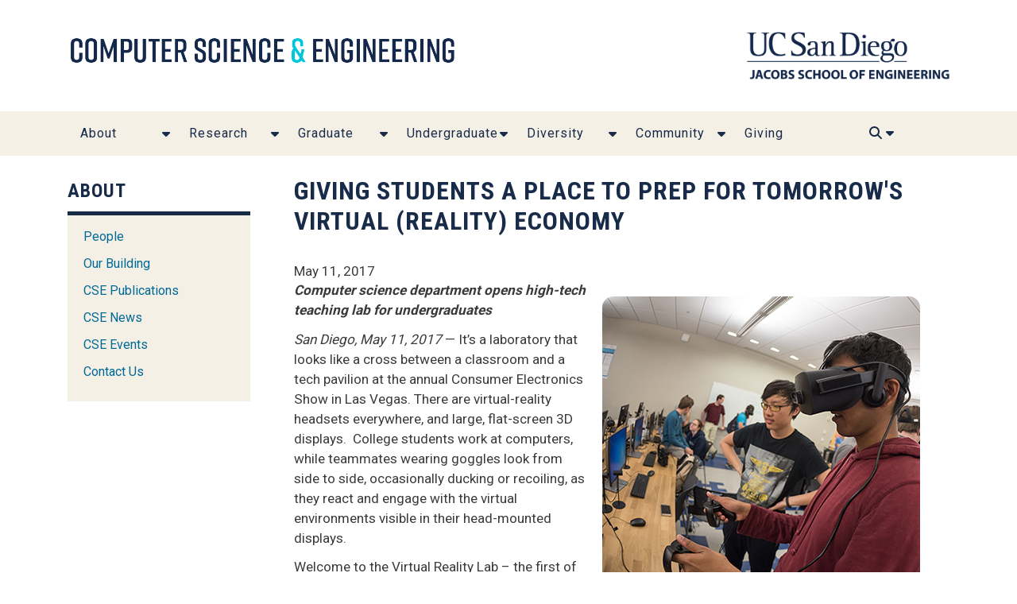

--- FILE ---
content_type: text/html; charset=UTF-8
request_url: https://cse.ucsd.edu/about/news/giving-students-place-prep-tomorrows-virtual-reality-economy
body_size: 13670
content:
<!DOCTYPE html>
<html lang="en" dir="ltr">
  <head>
    <meta charset="utf-8" />
<script async src="https://www.googletagmanager.com/gtag/js?id=UA-9709862-9"></script>
<script>window.dataLayer = window.dataLayer || [];function gtag(){dataLayer.push(arguments)};gtag("js", new Date());gtag("set", "developer_id.dMDhkMT", true);gtag("config", "UA-9709862-9", {"groups":"default","linker":{"domains":["cse.ucsd.edu","cseweb.ucsd.edu"]},"anonymize_ip":true,"page_placeholder":"PLACEHOLDER_page_path","allow_ad_personalization_signals":false});gtag("config", "G-DQLWSKCKE6", {"groups":"default","linker":{"domains":["cse.ucsd.edu","cseweb.ucsd.edu"]},"page_placeholder":"PLACEHOLDER_page_location","allow_ad_personalization_signals":false});</script>
<meta name="Generator" content="Drupal 9 (https://www.drupal.org)" />
<meta name="MobileOptimized" content="width" />
<meta name="HandheldFriendly" content="true" />
<meta name="viewport" content="width=device-width, initial-scale=1, shrink-to-fit=no" />
<meta http-equiv="x-ua-compatible" content="ie=edge" />
<link rel="icon" href="/sites/default/files/cse-favicon_0.png" type="image/png" />
<link rel="canonical" href="https://cse.ucsd.edu/about/news/giving-students-place-prep-tomorrows-virtual-reality-economy" />
<link rel="shortlink" href="https://cse.ucsd.edu/node/1143" />
<script src="/sites/default/files/google_tag/jsoe/google_tag.script.js?t8x51u" defer></script>

    <title>Giving Students a Place to Prep for Tomorrow&#039;s Virtual (Reality) Economy | Computer Science</title>
    <link rel="stylesheet" media="all" href="/sites/default/files/css/css_eOzgLVMZTA-0ZayATpQxWVzOMK5yGyIOPgMm6BM8Imk.css" />
<link rel="stylesheet" media="all" href="/sites/default/files/css/css_gL-lcyKD3m7iZ5YP__xQ63jRBXoOy0MOgpn22RtXuXs.css" />
<link rel="stylesheet" media="all" href="//stackpath.bootstrapcdn.com/bootstrap/4.5.0/css/bootstrap.min.css" />
<link rel="stylesheet" media="all" href="/sites/default/files/css/css_gMnqAitBl8zWhF--5VYHRhaIfvNQonn0aOrBDJ8eVrU.css" />
<link rel="stylesheet" media="all" href="//fonts.googleapis.com/css2?family=Teko:wght@300;400;500;700&amp;display=swap" />
<link rel="stylesheet" media="all" href="//fonts.googleapis.com/css2?family=Roboto:wght@300;400;500;700&amp;display=swap" />
<link rel="stylesheet" media="all" href="/sites/default/files/css/css_TTVy6SQdYQk_ViE9VxQScmiRO5CvcLmzejEf2R_yqpk.css" />
<link rel="stylesheet" media="all" href="//fonts.googleapis.com/css?family=Roboto|Roboto+Condensed:700" />
<link rel="stylesheet" media="all" href="/sites/default/files/css/css_J6vOvEAAxHEViDC7wn7vh7WrLFvtkMSxFuWVF14jGXk.css" />
<link rel="stylesheet" media="print" href="/sites/default/files/css/css_Y4H_4BqmgyCtG7E7YdseTs2qvy9C34c51kBamDdgark.css" />

    <script src="https://use.fontawesome.com/releases/v6.1.0/js/all.js" defer crossorigin="anonymous"></script>
<script src="https://use.fontawesome.com/releases/v6.1.0/js/v4-shims.js" defer crossorigin="anonymous"></script>

  </head>
  <body class="layout-one-sidebar layout-sidebar-first page-node-1143 path-node node--type-news">
    <a href="#main-content" class="visually-hidden focusable skip-link">
      Skip to main content
    </a>
    <noscript><iframe src="https://www.googletagmanager.com/ns.html?id=GTM-5LK9HJ2" height="0" width="0" style="display:none;visibility:hidden"></iframe></noscript>
      <div class="dialog-off-canvas-main-canvas" data-off-canvas-main-canvas>
    
      <header>
      <div class="container">
        <div class="row">
          <div class="col-sm-9">
            <!--<h3 class="header-title"><a href="/">Computer Science <span>&</span> Engineering</a></h3>-->
            <a href="/">
              <img src="/themes/contrib/bootstrap_subtheme/images/cropped-cse-logo.png" class="cse-logo img-fluid" alt="Computer Science & Engineering Department"/>
            </a>
          </div>
          <div class="col-sm-3">
            <a href="http://jacobsschool.ucsd.edu/">
              <img src="/themes/contrib/bootstrap_subtheme/images/UCSDLogo_JSOE_Blue.png" class="jacobs_logo img-fluid" alt="Jacobs School of Engineering UC San Diego"/>
            </a>
          </div>
        </div>
  			      </div>

      <nav class="navbar navbar-expand-lg" id="navbar-main">
          <div class="container">
          <div id="navbar">
  				    				    				                <button class="navbar-toggler navbar-toggler-right" type="button" data-toggle="collapse" data-target="#CollapsingNavbar" aria-controls="CollapsingNavbar" aria-expanded="false" aria-label="Toggle navigation">
                <span class="navbar-toggler-icon"><i class="fa-solid fa-bars"></i></span>
              </button>
              <div class="collapse navbar-collapse" id="CollapsingNavbar">
  						    <section class="row region region-navigation-collapsible">
    <nav role="navigation" aria-labelledby="block-csemainmenu-2-menu" id="block-csemainmenu-2" class="block block-menu navigation menu--cse-main-menu">
            
  <h2 class="sr-only" id="block-csemainmenu-2-menu">CSE Main Menu</h2>
  

        
             <ul block="block-csemainmenu-2" class="clearfix nav navbar-nav">
                    <li class="nav-item menu-item--expanded dropdown">
                          <a href="/about" title="About CSE, CSE People and More!" class="nav-link" data-drupal-link-system-path="node/1">About</a>
          <a href="/about" title="About CSE, CSE People and More!" class="nav-link dropdown-toggle dropdown-toggle-split nav-link--about" data-toggle="dropdown" aria-expanded="false" aria-haspopup="true" data-drupal-link-system-path="node/1"></a>
                       <ul class="dropdown-menu">
                    <li class="dropdown-item">
                          <a href="/people" class="nav-link--people" data-drupal-link-system-path="node/2">People</a>
              </li>
                <li class="dropdown-item">
                          <a href="/about/our-building" title="Our Building" class="nav-link--about-our-building" data-drupal-link-system-path="node/1533">Our Building</a>
              </li>
                <li class="dropdown-item">
                          <a href="/about/cse-publications" title="CSE Publications" class="nav-link--about-cse-publications" data-drupal-link-system-path="node/2145">CSE Publications</a>
              </li>
                <li class="dropdown-item">
                          <a href="/about/cse-news" title="CSE News" class="nav-link--about-cse-news" data-drupal-link-system-path="about/cse-news">CSE News</a>
              </li>
                <li class="dropdown-item">
                          <a href="/about/cse-events-calendar" title="CSE Events" class="nav-link--about-cse-events-calendar" data-drupal-link-system-path="node/318">CSE Events</a>
              </li>
                <li class="dropdown-item">
                          <a href="/about/contact" class="nav-link--about-contact" data-drupal-link-system-path="node/7">Contact Us</a>
              </li>
                <li class="dropdown-item menu-item--collapsed">
                          <a href="/administration" class="nav-link--administration" data-drupal-link-system-path="node/6">Administration</a>
              </li>
                <li class="dropdown-item">
                          <a href="/cse-alumni/board-information" class="nav-link--cse-alumni-board-information" data-drupal-link-system-path="node/2691">CSE Alumni</a>
              </li>
            </ul>
  
              </li>
                <li class="nav-item menu-item--expanded dropdown">
                          <a href="/research" title="Check out CSE Faculty and their research!" class="nav-link" data-drupal-link-system-path="node/3">Research</a>
          <a href="/research" title="Check out CSE Faculty and their research!" class="nav-link dropdown-toggle dropdown-toggle-split nav-link--research" data-toggle="dropdown" aria-expanded="false" aria-haspopup="true" data-drupal-link-system-path="node/3"></a>
                       <ul class="dropdown-menu">
                    <li class="dropdown-item">
                          <a href="/research" title="Faculty Research" class="nav-link--research" data-drupal-link-system-path="node/3">Research Areas</a>
              </li>
                <li class="dropdown-item">
                          <a href="https://ai.ucsd.edu/" class="nav-link-https--aiucsdedu-">AI at CSE</a>
              </li>
                <li class="dropdown-item">
                          <a href="/faculty-research/facult-awards" title="Awards &amp; Accomplishments" class="nav-link--faculty-research-facult-awards" data-drupal-link-system-path="node/316">Awards &amp; Accomplishments</a>
              </li>
                <li class="dropdown-item">
                          <a href="/faculty-research/associated-centers" title="Associated Centers" class="nav-link--faculty-research-associated-centers" data-drupal-link-system-path="node/72">Associated Centers</a>
              </li>
                <li class="dropdown-item">
                          <a href="/research/technical-reports" class="nav-link--research-technical-reports" data-drupal-link-system-path="node/73">Technical Reports</a>
              </li>
                <li class="dropdown-item">
                          <a href="/2026renovation" class="nav-link-__026renovation" data-drupal-link-system-path="node/3031">2026 Renovation</a>
              </li>
            </ul>
  
              </li>
                <li class="nav-item menu-item--expanded dropdown">
                          <a href="/graduate" title="Incoming and Current Graduate Students" class="nav-link" data-drupal-link-system-path="node/4">Graduate</a>
          <a href="/graduate" title="Incoming and Current Graduate Students" class="nav-link dropdown-toggle dropdown-toggle-split nav-link--graduate" data-toggle="dropdown" aria-expanded="false" aria-haspopup="true" data-drupal-link-system-path="node/4"></a>
                       <ul class="dropdown-menu">
                    <li class="dropdown-item">
                          <a href="/graduate/graduate-student-awards" title="Student Awards" class="nav-link--graduate-graduate-student-awards" data-drupal-link-system-path="node/1512">Student Awards</a>
              </li>
                <li class="dropdown-item">
                          <a href="/graduate/degree-programs" title="Degree Programs" class="nav-link--graduate-degree-programs" data-drupal-link-system-path="node/10">Degree Programs</a>
              </li>
                <li class="dropdown-item">
                          <a href="/graduate/graduating-phds" title="Graduating PhDs" class="nav-link--graduate-graduating-phds" data-drupal-link-system-path="node/30">Graduating PhDs</a>
              </li>
                <li class="dropdown-item">
                          <a href="/graduate/ucsd-cse-graduate-admissions" title="Graduate Admissions" class="nav-link--graduate-ucsd-cse-graduate-admissions" data-drupal-link-system-path="node/86">Admissions</a>
              </li>
                <li class="dropdown-item">
                          <a href="/graduate/cse-graduate-courses" title="Graduate Courses" class="nav-link--graduate-cse-graduate-courses" data-drupal-link-system-path="node/91">Courses</a>
              </li>
                <li class="dropdown-item">
                          <a href="/graduate/cse-graduate-student-advising" title="Graduate Advising" class="nav-link--graduate-cse-graduate-student-advising" data-drupal-link-system-path="node/98">Advising</a>
              </li>
                <li class="dropdown-item">
                          <a href="/graduate/financial-support" title="Grad Finacing Opportunities" class="nav-link--graduate-financial-support" data-drupal-link-system-path="node/114">Financial Opportunities</a>
              </li>
                <li class="dropdown-item">
                          <a href="/graduate/deepmind-fellowships" class="nav-link--graduate-deepmind-fellowships" data-drupal-link-system-path="node/2198">DeepMind Fellowships</a>
              </li>
            </ul>
  
              </li>
                <li class="nav-item menu-item--expanded dropdown">
                          <a href="/undergraduate" title="Incoming and Current Undergraduates" class="nav-link" data-drupal-link-system-path="node/1648">Undergraduate</a>
          <a href="/undergraduate" title="Incoming and Current Undergraduates" class="nav-link dropdown-toggle dropdown-toggle-split nav-link--undergraduate" data-toggle="dropdown" aria-expanded="false" aria-haspopup="true" data-drupal-link-system-path="node/1648"></a>
                       <ul class="dropdown-menu">
                    <li class="dropdown-item">
                          <a href="https://cse.ucsd.edu/undergraduate" title="Undergraduate Home Page" class="nav-link-https--cseucsdedu-undergraduate">Undergraduate Home Page</a>
              </li>
                <li class="dropdown-item">
                          <a href="/undergraduate/prospectivestudents" title="Undergrad Admissions" class="nav-link--undergraduate-prospectivestudents" data-drupal-link-system-path="node/1694">Prospective Students</a>
              </li>
                <li class="dropdown-item">
                          <a href="/undergraduate/undergraduate-courses" title="Courses and Enrollment Information" class="nav-link--undergraduate-undergraduate-courses" data-drupal-link-system-path="node/1661">Courses and Enrollment Information</a>
              </li>
                <li class="dropdown-item">
                          <a href="/undergraduate/undergraduate-degree-programs" title="Degree Programs" class="nav-link--undergraduate-undergraduate-degree-programs" data-drupal-link-system-path="node/293">Degree Programs</a>
              </li>
                <li class="dropdown-item">
                          <a href="https://cse.ucsd.edu/undergraduate/undergraduate/advising/cse-student-affairs-office-hours" title="Undergrad Advising" class="nav-link-https--cseucsdedu-undergraduate-undergraduate-advising-cse-student-affairs-office-hours">Academic Advising</a>
              </li>
                <li class="dropdown-item">
                          <a href="/undergraduate/undergraduate-committee-ugcom-advising-and-mentorship" title="Faculty Membership" class="nav-link--undergraduate-undergraduate-committee-ugcom-advising-and-mentorship" data-drupal-link-system-path="node/1601">Faculty Mentorship</a>
              </li>
                <li class="dropdown-item">
                          <a href="/undergraduate/readers-and-tutors" title="Tutors" class="nav-link--undergraduate-readers-and-tutors" data-drupal-link-system-path="node/184">Tutors</a>
              </li>
                <li class="dropdown-item">
                          <a href="/undergraduate/cse-honors-program" title="CSE Honors Program" class="nav-link--undergraduate-cse-honors-program" data-drupal-link-system-path="node/282">CSE Honors Program</a>
              </li>
                <li class="dropdown-item">
                          <a href="/undergraduate/student-opportunities" title="Student Success and Opportunities" class="nav-link--undergraduate-student-opportunities" data-drupal-link-system-path="node/174">Student Success and Opportunities</a>
              </li>
                <li class="dropdown-item">
                          <a href="/undergraduate/internship-and-job-opportunities" title="Internship and Career Resources" class="nav-link--undergraduate-internship-and-job-opportunities" data-drupal-link-system-path="node/194">Internship and Career Resources</a>
              </li>
                <li class="dropdown-item">
                          <a href="https://cse.ucsd.edu/undergraduate/cse-undergraduate-student-awards" title="Undergraduate Student Awards" class="nav-link-https--cseucsdedu-undergraduate-cse-undergraduate-student-awards">Student Awards</a>
              </li>
            </ul>
  
              </li>
                <li class="nav-item menu-item--expanded dropdown">
                          <a href="/diversity_equity_inclusion" title="Diversity Equity Inclusion" class="nav-link" data-drupal-link-system-path="node/1442">Diversity</a>
          <a href="/diversity_equity_inclusion" title="Diversity Equity Inclusion" class="nav-link dropdown-toggle dropdown-toggle-split nav-link--diversity-equity-inclusion" data-toggle="dropdown" aria-expanded="false" aria-haspopup="true" data-drupal-link-system-path="node/1442"></a>
                       <ul class="dropdown-menu">
                    <li class="dropdown-item">
                          <a href="/diversity/events" title="DEI Events" class="nav-link--diversity-events" data-drupal-link-system-path="node/1917">Events</a>
              </li>
                <li class="dropdown-item">
                          <a href="/diversity/cse-book-club" class="nav-link--diversity-cse-book-club" data-drupal-link-system-path="node/2446">Book Club</a>
              </li>
                <li class="dropdown-item">
                          <a href="/diversity/student-organizations" title="Student Organization" class="nav-link--diversity-student-organizations" data-drupal-link-system-path="node/1913">Student Organizations</a>
              </li>
            </ul>
  
              </li>
                <li class="nav-item menu-item--expanded dropdown">
                          <a href="/community" class="nav-link" data-drupal-link-system-path="node/2403">Community</a>
          <a href="/community" class="nav-link dropdown-toggle dropdown-toggle-split nav-link--community" data-toggle="dropdown" aria-expanded="false" aria-haspopup="true" data-drupal-link-system-path="node/2403"></a>
                       <ul class="dropdown-menu">
                    <li class="dropdown-item">
                          <a href="/student-organizations" class="nav-link--student-organizations" data-drupal-link-system-path="node/2447">Student Organization</a>
              </li>
                <li class="dropdown-item">
                          <a href="/cse-alumni/board-information" class="nav-link--cse-alumni-board-information" data-drupal-link-system-path="node/2691">CSE Alumni Board</a>
              </li>
                <li class="dropdown-item">
                          <a href="/cse-alumni" class="nav-link--cse-alumni" data-drupal-link-system-path="node/2695">CSE Alumni Resources</a>
              </li>
                <li class="dropdown-item">
                          <a href="/community/companies" class="nav-link--community-companies" data-drupal-link-system-path="node/2473">CSE Founded Companies</a>
              </li>
                <li class="dropdown-item">
                          <a href="/industry" class="nav-link--industry" data-drupal-link-system-path="node/1883">Industry</a>
              </li>
            </ul>
  
              </li>
                <li class="nav-item">
                          <a href="/giving-cse" class="nav-link nav-link--giving-cse" data-drupal-link-system-path="node/1102">Giving</a>
              </li>
              <li class="nav-item" id="search"><a class="nav-link nav-link--search"><i class="fas fa-search"></i> <i class="fas fa-caret-down"></i></a></li>
        </ul>
  


  </nav>

  </section>

                                    <section class="row region region-search">
    <div class="search-block-form block block-search block-search-form-block" data-drupal-selector="search-block-form" id="block-bootstrap-barrio-subtheme-search" role="search">
  
    
    <div class="content container-inline">
        <div class="content container-inline">
      <form action="/search/node" method="get" id="search-block-form" accept-charset="UTF-8" class="search-form search-block-form form-row">
  



          <fieldset class="js-form-item js-form-type-search form-type-search js-form-item-keys form-item-keys form-no-label form-group">
          <label for="edit-keys" class="sr-only">Search</label>
                    <input title="Enter the terms you wish to search for." data-drupal-selector="edit-keys" type="search" id="edit-keys" name="keys" value="" size="15" maxlength="128" class="form-search form-control" />

                      </fieldset>
<div data-drupal-selector="edit-actions" class="form-actions js-form-wrapper form-group" id="edit-actions"><button data-drupal-selector="edit-submit" type="submit" id="edit-submit" value="Search" class="button js-form-submit form-submit btn btn-primary">Search</button>
</div>

</form>

    </div>
  
  </div>
</div>

  </section>

                              </div>
  				              </div>
          </div>

		    </div>
      </nav>

    </header>
  

  <section role="main" class="container main-body node-1143 Giving Students a Place to Prep for Tomorrow&#039;s Virtual (Reality) Economy">
    <div class="row">

    
            
    		
				  		  		
    		  <aside class="col-md-3 col-md-pull-9" role="complementary">
			  <nav role="navigation" aria-labelledby="block-bootstrap-barrio-subtheme-about-menu" id="block-bootstrap-barrio-subtheme-about" class="block block-menu navigation menu--about">
      
  <h2 id="block-bootstrap-barrio-subtheme-about-menu">About </h2>
  

        
              <ul block="block-bootstrap-barrio-subtheme-about" class="clearfix nav">
                    <li class="nav-item">
                <a href="/people" title="People" class="nav-link nav-link--people" data-drupal-link-system-path="node/2">People</a>
              </li>
                <li class="nav-item">
                <a href="/about/our-building" title="Our Building" class="nav-link nav-link--about-our-building" data-drupal-link-system-path="node/1533">Our Building</a>
              </li>
                <li class="nav-item">
                <a href="/about/cse-publications" class="nav-link nav-link--about-cse-publications" data-drupal-link-system-path="node/2145">CSE Publications</a>
              </li>
                <li class="nav-item">
                <a href="/about/cse-news" title="CSE News" class="nav-link nav-link--about-cse-news" data-drupal-link-system-path="about/cse-news">CSE News</a>
              </li>
                <li class="nav-item">
                <a href="/about/cse-events-calendar" title="CSE Events" class="nav-link nav-link--about-cse-events-calendar" data-drupal-link-system-path="node/318">CSE Events</a>
              </li>
                <li class="nav-item">
                <a href="/about/contact" title="Contact Us" class="nav-link nav-link--about-contact" data-drupal-link-system-path="node/7">Contact Us</a>
              </li>
        </ul>
  


  </nav>


		  </aside>
		

	  <div class="col-md-9 col-md-push-3">
		 			  <div data-drupal-messages-fallback class="hidden"></div><div id="block-bootstrap-barrio-subtheme-page-title" class="block block-core block-page-title-block">
  
    
      <div class="content">
      
  <h1 class="title"><span class="field field--name-title field--type-string field--label-hidden">Giving Students a Place to Prep for Tomorrow&#039;s Virtual (Reality) Economy</span>
</h1>


    </div>
  </div>
<div id="block-bootstrap-barrio-subtheme-content" class="block block-system block-system-main-block">
  
    
      <div class="content">
      

<article data-history-node-id="1143" role="article" class="node node--type-news node--view-mode-full clearfix">
  <header>
    
        
      </header>
  <div class="node__content clearfix">
    
            <div class="field field--name-field-date field--type-datetime field--label-hidden field__item">May 11, 2017</div>
      
      <div class="field field--name-field-news-image field--type-image field--label-hidden field__items">
              <div class="field__item">  <img loading="lazy" src="/sites/default/files/news/VRLab_team_400x400.jpg" width="400" height="400" alt="Students demonstrate project application created in professor Schulze&amp;#039;s VR course in spring quarter." />

</div>
          </div>
  
            <div class="clearfix text-formatted field field--name-field-news-content field--type-text-long field--label-hidden field__item"><p><strong><em>Computer science department opens high-tech teaching lab for undergraduates</em></strong></p>

<p><em>San Diego, May 11, 2017</em> — It’s a laboratory that looks like a cross between a classroom and a tech pavilion at the annual Consumer Electronics Show in Las Vegas. There are virtual-reality headsets everywhere, and large, flat-screen 3D displays.  College students work at computers, while teammates wearing goggles look from side to side, occasionally ducking or recoiling, as they react and engage with the virtual environments visible in their head-mounted displays.</p>

<p>Welcome to the Virtual Reality Lab – the first of its kind at an American university. </p>

<figure><img alt="VRLab_Team_flexing.jpg" data-entity-type="" data-entity-uuid="" height="275" src="/sites/default/files/VRLab_Team_flexing.jpg" width="400" /><figcaption>Student developer (right) stands by as another student uses<br />
Oculus Rift and controller to navigate a 3D experience in the<br />
VR Lab.   <em>.All photos by Alex Matthews / Qualcomm Institute</em></figcaption></figure><p>The University of California San Diego officially opened its VR Lab in early May with an open house. Located in the Computer Science and Engineering (CSE) department, the lab was created specifically to serve undergraduate students who take courses in software programming for virtual and augmented reality.</p>

<p>“Other universities may have labs that serve faculty and graduate students doing research in the field of virtual reality and they may have a few VR systems for research use only,” said CSE Chair Dean Tullsen. “But to our knowledge, the VR Lab is the first designed primarily for undergrads learning how to create VR content.”</p>

<p>According to computer science junior Connor Smith, president of the student-run Virtual Reality Club at UC San Diego, the very existence of the VR Lab has galvanized interest in virtual reality across the campus. “We now have the biggest VR classroom in the country,” he said. “It’s really cool to say our school has this, and it has multiplied the VR community on campus.” Indeed, in the past six months membership in the VR Club shot up from 30 to more than 300 members. (<a href="http://cse.ucsd.edu/about/news/interest-campus-virtual-reality-club-reaches-all-time-high"><u>See sidebar for more on the VR Club.</u></a>)</p>

<figure><img alt="VRLab_wideshot.jpg" data-entity-type="" data-entity-uuid="" height="275" src="/sites/default/files/VRLab_wideshot.jpg" width="400" /><figcaption>Open house in VR Lab in basement of CSE across from QI.</figcaption></figure><p>The lab was two years in the making. It is equipped with 25 standalone systems combining an Oculus Rift head-mounted display, two controllers for navigating inside VR environments, a computer workstation equipped with a high-end graphics card, various peripherals and a custom-made breakout box for plugging in and unplugging cables. “This way students don’t have to get on their hands and knees under the table every time they have to plug in the Oculus Rift,” noted the VR Club’s Smith.</p>

<p>With 10 more Oculus Rifts with controllers about to be added to the lab, the VR Lab now accommodates classes up to 70 students. “There will be a full set of equipment for each team of two students, as long as all teams don’t show up at the same time,” said CSE adjunct professor Jurgen Schulze cautiously. “When that happens, two teams may have to alternate using a single PC, or bring a laptop computer, and we just have to hope they won’t conflict too much as they develop their respective projects.”</p>

<figure><img alt="VRLab_JurgenSchulze.jpg" data-entity-type="" data-entity-uuid="" height="241" src="/sites/default/files/VRLab_JurgenSchulze.jpg" width="350" /><figcaption>QI research scientist Jurgen Schulze teaches two<br />
VR-related upper-division courses in CSE.</figcaption></figure><p>Schulze – a research scientist and VR expert in the Qualcomm Institute – co-led the project with Music professor Shahrokh Yadegari, who also directs the Sonic Arts Research and Development group in the Qualcomm Institute (QI). </p>

<p>In 2015 Schulze applied for a grant from the campus-wide Integrated Digital Infrastructure (IDI) program, which earmarked funds for technologies to support the university’s teaching mission. IDI provided $120,000 to purchase computers and other hardware, including 3D TVs, 360-degree cameras, Leap Motion hand-tracking devices, an HTC Vive VR system, and 40 Google Cardboard-compatible VR viewers (for viewing VR content with a smartphone). Information Technology Services (ITS), UC San Diego’s central IT organization, provided 26 graphics PCs, and Oculus gave the lab 10 Oculus Rift headsets.</p>

<p>CSE covered Schulze’s time on the project, and the department picked up the tab for improvements to the space, including all new furniture and lockers for the VR devices. “CSE made the biggest contribution,” observed Schulze, “because without the space itself, creating a standalone VR Lab would not have been workable.”</p>

<figure><img alt="VRLab_addingsenseoftouch.jpg" data-entity-type="" data-entity-uuid="" height="275" src="/sites/default/files/VRLab_addingsenseoftouch.jpg" width="400" /><figcaption>Articulated hands under development in QI was paired with<br />
VR piano-playing experience, giving the player a sense of<br />
touch when she places each finger on a key. In principle,<br />
such a device could would be more precise than a virtual<br />
hand-tracking VR (e.g., made by Leap Motion).</figcaption></figure><p>Some of the grant from IDI also went to the Qualcomm Institute’s Shahrokh Yadegari. He and students created a spatial audio library – i.e., a library of surround-sound audio processing routines. The library makes it much easier for students to add spatialized audio to the interactive visual experiences they create.</p>

<p>Yadegari then tasked his students, including electrical engineering graduate student Grady Kestler, to package the library for uploading to VR Lab computers. “We fully implemented the library as an application programming interface [API], and Professor Yadegari asked me to port the implementation to an audio server,” explained Kestler, who also holds an MFA in Sound Design from UC San Diego. “We are still adding new functionality, but by the beginning of next year, we’ll have it installed on all of the computers in the VR Lab. Students will be able to run the API to add spatialized audio effects to any VR programs they’re creating.”</p>

<p>“This was almost like packaging a new product for the educational market,” said Yadegari. “The library will allow students to create very realistic audio-visual VR experiences – even if they don’t have a background in sound design for games or virtual reality.”</p>

<figure><img alt="VRLab_programming_Unity3D.jpg" data-entity-type="" data-entity-uuid="" height="275" src="/sites/default/files/VRLab_programming_Unity3D.jpg" width="400" /><figcaption>tudent  in VR course works on one of the three homework<br />
projects due to pass the course. Students in CSE 190 take<br />
precedence when too many students want to use the VR<br />
Lab computers and equipment.</figcaption></figure><p>The VR Lab is roomy enough to comfortably support a maximum class size of 70 students.  “This is what sets this lab apart from research labs,” said Schulze. “With 35 sets of VR hardware and software, each team has a complete VR system to work with.”</p>

<p>The opening of the lab coincides with the launch of new and updated courses in the CSE department that integrate VR into the computer-science curriculum. This spring, Schulze is teaching 70 students about Virtual Reality Technology (CSE 190), with an emphasis on immersive VR systems, including those based on head-mounted displays. Students are required to submit three separate VR projects during the quarter.</p>

<p>In the winter quarter, Schulze used a not-yet-fully-outfitted VR Lab to teach 3D User Interaction (CSE 165), requiring students to develop interaction techniques for the Oculus Rift and other VR devices. The course previously focused on user interaction design, with less emphasis on 3D.</p>

<figure><img alt="VRLab_HTCVive_pinching.jpg" data-entity-type="" data-entity-uuid="" height="275" src="/sites/default/files/VRLab_HTCVive_pinching.jpg" width="400" /><figcaption>Using one of the two HTC Vive systems in the VR Lab.</figcaption></figure><p>Two students who took Schulze’s CSE 165 course in the winter quarter are graduating with computer-science degrees this summer. Both demonstrated VR apps at the open house, and both say they hope to find jobs that will allow them to use their new-found VR skills. “I never did VR before taking CSE 165 last quarter,” said Sun, a fifth-year computer science major. “The transition was not terribly difficult, especially with a great teacher like Professor Schulze. Now I have my VR app to show potential employers when I apply for a job.”</p>

<p>For his part, computer-science senior Ty Stahnke opted to convert a 2D rhythm game he was working on into a 3D environment, which he demonstrated at the open house. “A lot of what we learned in that course was how to make appropriate 3D interfaces for the user so the interaction is more intuitive and easier to play,” said Stahnke. “I definitely want to work in VR but don’t know if I want to go into entertainment, or medical, or another area. I guess I’ll apply to a lot of different VR-related jobs.”</p>

<figure><img alt="VRLab_OculuswithLeapMotion.jpg" data-entity-type="" data-entity-uuid="" height="275" src="/sites/default/files/VRLab_OculuswithLeapMotion.jpg" width="400" /><figcaption>Student uses Oculus Rift with Leap Motion hand-tracking<br />
(see center rectangle of goggles) as well as a hand controller.</figcaption></figure><p>“It was an awesome course and it was essentially new, because previously it didn’t have the VR aspect,” added Stahnke. “We got a ton of hands-on experience, but at the same time, we learned a lot about the concepts and what goes on behind the scenes when you develop VR content.”</p>

<p>This fall, CSE assistant research professor Nadir Weibel will teach Ubiquitous Computing (CSE 118), and he plans to use the VR Lab to give students the ability to understand the limitations and opportunities of virtual reality and augmented reality, focusing on a ‘mixed reality’ surgery app he and his students are developing.  At the open house, Weibel and first-year Ph.D. student Danilo Gasques-Rodrigues showcased a mobile augmented-reality app for surgeons designed to let surgeons “see” inside a patient on the operating table. At the open house, Weibel and Gasques-Rodrigues demonstrated an early prototype of the app on a Microsoft HoloLens system. It uses mixed reality – i.e., real medical scans of the patient draped over the patient in 3D – giving the surgeon with goggles a kind of “x-ray vision”.</p>

<p>“The field of view is still too narrow for what’s needed in the operating room, but we think that problem can be solved,” said Weibel in demonstrating the system. “The real question is whether mixed reality can be helpful to surgeons, for example when doing a biopsy. The jury is out, but we are working very hard to get the technology to the point where it will make an appreciable difference in surgical outcomes.”</p>

<figure><img alt="VRLab_Oculus_pingpong.jpg" data-entity-type="" data-entity-uuid="" height="275" src="/sites/default/files/VRLab_Oculus_pingpong.jpg" width="400" /><figcaption>A VR experience including visuals and surround sound<br />
provides a reasonable facsimile of playing ping-pong .</figcaption></figure><p>CSE is also making the VR Lab available for undergraduate courses in other departments. In the spring quarter, Visual Arts professor Benjamin Bratton is teaching a course on Design Research Methods (VIS 135), including data visualization. Bratton is now scheduling time for students in the VR Lab to introduce them to VR applications and modeling tools.</p>

<p>Last quarter Music professor Shahrokh Yadegari – whose team developed the surround-sound audio library for the lab – taught Music Technology (MUS 176), focusing on spatial audio and VR applications. Students were given access to the lab to learn how to combine audio and video for the total VR experience. At the open house, Yadegari’s graduate student Grady Kestler demonstrated an interactive environment put together by combining visual effects with spatialized sound effects.</p>

<p>CSE professor Rajesh Gupta approved the plan to build the VR Lab in 2015 while he was department chair. “I wanted the space to be used for undergraduates and for teaching,” recalled Gupta. “When it became clear that CSE could create an entirely new facility with support from other partners on campus, we knew that the VR Lab would be a good fit for CSE’s future.”</p>

<figure><img alt="VRLab_studentswithOculus.jpg" data-entity-type="" data-entity-uuid="" height="275" src="/sites/default/files/VRLab_studentswithOculus.jpg" width="400" /><figcaption>Team in Schulze's course on VR developed app to take<br />
advantage of combined Oculus Rift, Leap Motion hand<br />
tracking and game-style controllers.</figcaption></figure><p>Looking to the future, Schulze is revamping his Computer Graphics course (CSE 167) to include a hands-on component applying graphics to 3D virtual environments. He is also adapting his VR curriculum to learners around the world – through the first-ever (recently announced) series of online courses on <a href="http://ucsdnews.ucsd.edu/pressrelease/uc_san_diego_and_edx_offer_professional_virtual_reality_courses_online">VR App Development</a> over the edX learning platform (jointly with CSE professor Ravi Ramamoorthy, Director of the Center for Visual Computing). The first course launches May 15.</p>

<p>Schulze also expects faculty in other departments will want to integrate the VR Lab into what they teach.  For example, Visual Arts professor Ricardo Dominguez will use the lab next year for his Virtual Environments (ICAM 120) course. In the past, the course focused largely on concepts, but Dominguez now sees a way to give his students first-hand experience with creating content for VR and augmented reality to reinforce the underlying theory.</p>

<figure><img alt="VRLab_nanomeexecs_400x400_0.jpg" data-entity-type="" data-entity-uuid="" height="350" src="/sites/default/files/VRLab_nanomeexecs_400x400_0.jpg" width="350" /><figcaption>UC San Diego alumni (l-r) Kai Wang and Keita<br />
Funakawa were interns at Nanome, Inc., who were<br />
hired full-time upon graduation. They demonstrated<br />
Nanome's solution for easy-to-use VR tools for 3D<br />
modeling to better understand math, chemistry and<br />
other fields of education.</figcaption></figure><p>In another sign that virtual reality is taking hold at UC San Diego, one of the hottest recent tech startups created by university alumni is a VR company that has hired 80 percent of its software development staff from among CSE graduates. Nanome, Inc., is winning awards and prizes for bringing VR tools to education in math, chemistry and other fields under its CEO, UC San Diego nanoengineering alumnus Steven McCloskey (B.S. ’15). The VR Lab and new VR courses are expected to funnel many more students to follow in the footsteps of Kai Wang. After working for nine months as an intern with Nanome, Wang (B.S. ’17) graduated in the winter quarter. “I worked with Jurgen Schulze on a VR project before graduating,” noted Wang, who demonstrated Nanome VR applications at the May 2 open house. “Before I graduated, I met Steve McCloskey, who was looking for interns to work on the VR software application, and I joined the company full-time after graduation.”</p>

<p>The VR Club’s president, Connor Smith, believes that the university can train many more students to work in this field. “The sky’s the limit,” he enthused. “I’m still not decided on a particular job after graduation, but I’ve even thought about doing a startup in VR, particularly using it for educational programming where it can make a big difference.”</p>

<p>Meanwhile, UC San Diego may not have the only undergraduate VR teaching lab for long. According to Schulze, UC Berkeley is now developing a similar classroom, and as more and more jobs open up in the emerging VR industry, it’s likely that other universities will follow suit. </p>

<p>Virtual Reality Club<br />
Sidebar release about VR Club growth<br /><a href="http://ivl.calit2.net/wiki/index.php/CSE190S2017">CSE 190 Spring 2017</a><br /><a href="http://ivl.calit2.net/wiki/index.php/CSE165W2017">CSE 165 Winter 2017</a><br /><a href="http://cse.ucsd.edu/">Computer Science and Engineering</a><br /><a href="https://qi.ucsd.edu/">Qualcomm Institute</a></p>
</div>
      
  </div>
</article>

    </div>
  </div>
<div id="block-bootstrap-barrio-subtheme-backbutton" class="block block-block-content block-block-content83a09f28-95af-4d37-9c80-3114fb872945">
  
    
      <div class="content">
      
            <div class="clearfix text-formatted field field--name-body field--type-text-with-summary field--label-hidden field__item"><button class="yellow-btn backbtn">Back</button>
</div>
      
    </div>
  </div>


		 		 	  </div>

	  
    </div>
  </section>

  
<footer class="footer" role="contentinfo">
 <div class="overlay">
	<div class="container">
		<div class="row">
					<div class="col-sm-3">
				  <section class="row region region-footer-first">
    <nav role="navigation" aria-labelledby="block-bootstrap-barrio-subtheme-footerinformation-menu" id="block-bootstrap-barrio-subtheme-footerinformation" class="block block-menu navigation menu--footer-information">
      
  <h2 id="block-bootstrap-barrio-subtheme-footerinformation-menu">Information</h2>
  

        
              <ul block="block-bootstrap-barrio-subtheme-footerinformation" class="clearfix nav">
                    <li class="nav-item">
                <a href="/undergraduate/undergraduate-program-frequently-asked-questions-faq" title="Prospective Students" class="nav-link nav-link--undergraduate-undergraduate-program-frequently-asked-questions-faq" data-drupal-link-system-path="node/292">Prospective Students</a>
              </li>
                <li class="nav-item">
                <a href="/undergraduate/internship-and-job-opportunities" title="Career" class="nav-link nav-link--undergraduate-internship-and-job-opportunities" data-drupal-link-system-path="node/194">Career Connections</a>
              </li>
                <li class="nav-item">
                <a href="/cse-alumni" title="CSE Alumni" class="nav-link nav-link--cse-alumni" data-drupal-link-system-path="node/2695">Alumni</a>
              </li>
                <li class="nav-item">
                <a href="https://police.ucsd.edu/alerts/clery.html" class="nav-link nav-link-https--policeucsdedu-alerts-cleryhtml">Health &amp; Safety</a>
              </li>
        </ul>
  


  </nav>
<div id="block-bootstrap-barrio-subtheme-emergencyactionplanblock" class="block block-block-content block-block-contentc2c54317-812a-4c42-813f-fe333451175b">
  
    
      <div class="content">
      
            <div class="clearfix text-formatted field field--name-body field--type-text-with-summary field--label-hidden field__item"><p><a href="/administration/emergency-action-plan" title="Emergency Action Plan"><i class="fas fa-exclamation-triangle"></i> Emergency Action Plan</a></p>
</div>
      
    </div>
  </div>

  </section>

			</div>
							<div class="col-sm-3">
				  <section class="row region region-footer-second">
    <nav role="navigation" aria-labelledby="block-bootstrap-barrio-subtheme-footerquicklinks-menu" id="block-bootstrap-barrio-subtheme-footerquicklinks" class="block block-menu navigation menu--footer-quicklinks">
      
  <h2 id="block-bootstrap-barrio-subtheme-footerquicklinks-menu">Quicklinks</h2>
  

        
              <ul block="block-bootstrap-barrio-subtheme-footerquicklinks" class="clearfix nav">
                    <li class="nav-item">
                <a href="/administration/human-resources/recruitment/faculty-positions" class="nav-link nav-link--administration-human-resources-recruitment-faculty-positions" data-drupal-link-system-path="node/214">Faculty Recruitment</a>
              </li>
                <li class="nav-item">
                <a href="/diversity_equity_inclusion" title="CSE Diversity, Equity &amp; Inclusion" class="nav-link nav-link--diversity-equity-inclusion" data-drupal-link-system-path="node/1442">CSE Diversity, Equity &amp; Inclusion</a>
              </li>
                <li class="nav-item">
                <a href="/about/cse-publications" class="nav-link nav-link--about-cse-publications" data-drupal-link-system-path="node/2145">Publications</a>
              </li>
        </ul>
  


  </nav>

  </section>

			</div>
							<div class="col-sm-3">
				  <section class="row region region-footer-third">
    <div id="block-bootstrap-barrio-subtheme-footerstayconnected" class="block block-block-content block-block-contentbe43a4f4-1837-4813-9319-0ee25f9ad7c3">
  
      <h2 class="block-title">Stay Connected</h2>
    
      <div class="content">
      
            <div class="clearfix text-formatted field field--name-body field--type-text-with-summary field--label-hidden field__item"><address>Dept of Computer Science and Engineering<br />
University of California, San Diego<br />
9500 Gilman Drive<br />
La Jolla, CA 92093-0404  U.S.A.</address>
</div>
      
    </div>
  </div>

  </section>

			</div>
							<div class="col-sm-3">
				  <section class="row region region-footer-fourth">
    <div class="views-element-container block block-views block-views-blocksocial-media-icons-block-1" id="block-bootstrap-barrio-subtheme-views-block-social-media-icons-block-1">
  
      <h2 class="block-title">Social Media</h2>
    
      <div class="content">
      <div><div class="footer-social-media-block view view-social-media-icons view-id-social_media_icons view-display-id-block_1 js-view-dom-id-2f7953c5740d417d37c0c180a953ae61b3108f1fdfaca718f2003eed7960e721">
  
    
      
      <div class="view-content row">
          <div class="views-row">
    <div class="views-field views-field-field-social-media-type-1"><div class="field-content"><a href="https://www.facebook.com/UcsdCseDepartment" target="_blank" title="facebook"><i class="fab fa-facebook "></i></a>
</div></div>
  </div>
    <div class="views-row">
    <div class="views-field views-field-field-social-media-type-1"><div class="field-content"><a href="https://www.instagram.com/ucsdcse/" target="_blank" title="instagram"><i class="fab fa-instagram "></i></a>
</div></div>
  </div>
    <div class="views-row">
    <div class="views-field views-field-field-social-media-type-1"><div class="field-content"><a href="https://www.linkedin.com/school/uc-san-diego-computer-science-and-engineering-department" target="_blank" title="linkedin"><i class="fab fa-linkedin "></i></a>
</div></div>
  </div>
    <div class="views-row">
    <div class="views-field views-field-field-social-media-type-1"><div class="field-content"><a href="https://www.twitch.tv/ucsd_cse" target="_blank" title="twitch"><i class="fab fa-twitch "></i></a>
</div></div>
  </div>
    <div class="views-row">
    <div class="views-field views-field-field-social-media-type-1"><div class="field-content"><a href="https://twitter.com/ucsd_cse" target="_blank" title="x_twitter"><i class="fa-brands fa-x-twitter "></i></a>
</div></div>
  </div>
    <div class="views-row">
    <div class="views-field views-field-field-social-media-type-1"><div class="field-content"><a href="https://www.youtube.com/channel/UCa96kzHd_MxotVVLFpfV74w" target="_blank" title="youtube"><i class="fab fa-youtube "></i></a>
</div></div>
  </div>

    </div>
  
          </div>
</div>

    </div>
  </div>

  </section>

							</div>
				</div>
	</div>
  </div>
  	          <section class="row region region-footer-end">
    <div id="block-footerendcopyrightslinks" class="block block-block-content block-block-content654cd1ab-bd21-4d6d-a792-8f8e4b7e576b">
  
    
      <div class="content">
      
            <div class="clearfix text-formatted field field--name-body field--type-text-with-summary field--label-hidden field__item"><p class="text-align-center">©<span class="cYear"> </span> Regents of the University of California. All rights reserved. <a data-h2="useful links and resources" data-h3="resourcescommunitysocial media links" data-module="footer" href="https://accessibility.ucsd.edu/report-a-concern/index.html" target="_blank">Accessibility</a> | <a data-h2="useful links and resources" data-h3="resourcescommunitysocial media links" data-module="footer" href="https://ucsd.edu/about/privacy-policy.html" target="_blank">Privacy</a> | <a data-h2="useful links and resources" data-h3="resourcescommunitysocial media links" data-module="footer" href="https://ucsd.edu/about/terms-of-use.html" target="_blank">Terms of Use</a></p>
</div>
      
    </div>
  </div>

  </section>

     
</footer>
    

  </div>

    
    <script type="application/json" data-drupal-selector="drupal-settings-json">{"path":{"baseUrl":"\/","scriptPath":null,"pathPrefix":"","currentPath":"node\/1143","currentPathIsAdmin":false,"isFront":false,"currentLanguage":"en"},"pluralDelimiter":"\u0003","suppressDeprecationErrors":true,"google_analytics":{"account":"UA-9709862-9","trackOutbound":true,"trackMailto":true,"trackTel":true,"trackDownload":true,"trackDownloadExtensions":"7z|aac|arc|arj|asf|asx|avi|bin|csv|doc(x|m)?|dot(x|m)?|exe|flv|gif|gz|gzip|hqx|jar|jpe?g|js|mp(2|3|4|e?g)|mov(ie)?|msi|msp|pdf|phps|png|ppt(x|m)?|pot(x|m)?|pps(x|m)?|ppam|sld(x|m)?|thmx|qtm?|ra(m|r)?|sea|sit|tar|tgz|torrent|txt|wav|wma|wmv|wpd|xls(x|m|b)?|xlt(x|m)|xlam|xml|z|zip","trackDomainMode":2,"trackCrossDomains":["cse.ucsd.edu","cseweb.ucsd.edu"]},"ckeditorAccordion":{"accordionStyle":{"collapseAll":1,"keepRowsOpen":null,"animateAccordionOpenAndClose":1,"openTabsWithHash":1}},"ajaxTrustedUrl":{"\/search\/node":true},"user":{"uid":0,"permissionsHash":"47e744d150d7b58bb5be7b59912e6160dd2ee486e9d101d58a508ceaf6b9d2e1"}}</script>
<script src="/sites/default/files/js/js_FOy9b5b1ClmAnQAcJajcGEmjxRXJHzyO3amsVbo66ok.js"></script>
<script src="//stackpath.bootstrapcdn.com/bootstrap/4.5.0/js/bootstrap.min.js"></script>
<script src="/sites/default/files/js/js_z7rMSYlRdBVOY6XLqvdgOmMBj66OjZvWBKlOgkggFvs.js"></script>
<script src="/modules/contrib/ckeditor_accordion/js/accordion.frontend.js?t8x51u"></script>

  </body>
</html>
